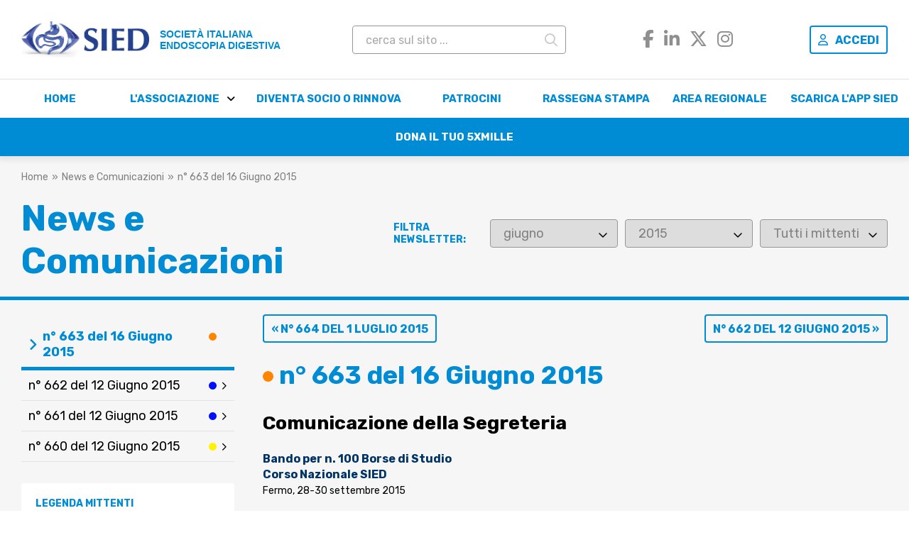

--- FILE ---
content_type: text/html; charset=utf-8
request_url: https://www.sied.it/no-663-del-16-giugno-2015
body_size: 5286
content:
<!DOCTYPE html>
<html lang="it">
<head>

<meta http-equiv="Content-Type" content="text/html; charset=utf-8" />

<title>n° 663 del 16 Giugno 2015 - SIED - Società Italiana Endoscopia Digestiva</title>




<link rel="canonical" href="https://www.sied.it/no-663-del-16-giugno-2015"/> 



<meta http-equiv="Content-Type" content="text/html; charset=utf-8" />

<title>n° 663 del 16 Giugno 2015 - SIED - Società Italiana Endoscopia Digestiva</title>




<link rel="canonical" href="https://www.sied.it/no-663-del-16-giugno-2015"/> 



<meta name="format-detection" content="telephone=no">
<meta name="viewport" content="width=device-width, initial-scale=1.0, maximum-scale=1.0, user-scalable=no">


<link rel="icon" href="//www.sied.it/clients/www.sied.it/frontend/favicon.png" type="image/png">
<link rel="shortcut icon" href="//www.sied.it/clients/www.sied.it/frontend/favicon.png" type="image/png">

<script src="https://kit.fontawesome.com/f10e474aa5.js" crossorigin="anonymous"></script>

<link rel="preconnect" href="https://fonts.googleapis.com">
<link rel="preconnect" href="https://fonts.gstatic.com" crossorigin>
<link href="https://fonts.googleapis.com/css2?family=Rubik:ital,wght@0,400;0,700;0,900;1,400;1,700;1,900&display=swap" rel="stylesheet">

<link href="https://fonts.cdnfonts.com/css/zapfhumnst-bt" rel="stylesheet">

<link rel="stylesheet" type="text/css" href="https://www.sied.it/clients/www.sied.it/frontend/includes/css/style.css?v=20251126" />

<link href="//www.sied.it/includes/css/responsive_max_1400.css?v=20251126" rel="stylesheet" media="(max-width: 1400px)">
<link href="//www.sied.it/includes/css/responsive_max_1280.css?v=20251126" rel="stylesheet" media="(max-width: 1280px)">
<link href="//www.sied.it/includes/css/responsive_max_915.css?v=20251126" rel="stylesheet" media="(max-width: 915px)">
<link href="//www.sied.it/includes/css/responsive_max_540.css?v=20251126" rel="stylesheet" media="(max-width: 540px)">

<link rel="stylesheet" type="text/css" href="https://www.sied.it/frontend/includes/js/fancybox2/jquery.fancybox.css" />

<script type="text/javascript" src="https://www.sied.it/frontend//includes/js/head.load.min.js"></script>

<script>
	
	head.js(
		"https://www.sied.it/admin/includes/js/jquery.min.js",
		"https://www.sied.it/frontend/includes/js/funzioni_generiche.js?v=2",
		"https://www.sied.it/frontend/includes/js/fancybox2/jquery.fancybox.pack.js",
		"https://www.sied.it/frontend/includes/js/fancybox2/helpers/jquery.fancybox-media.js",
		"https://www.sied.it/frontend/includes/js/jquery.cycle2.min.js",
		"https://www.sied.it/clients/www.sied.it/frontend/includes/js/min/sied-min.js",
		
		 function() {
			 
			 cms.initCms();
			 
		 });

	
</script>


<link rel="stylesheet" type="text/css" href="https://www.sied.it/frontend/includes/js/fancybox2/jquery.fancybox.css" />

<script type="text/javascript" src="https://www.sied.it/frontend//includes/js/head.load.min.js"></script>

<script>
	
	head.js(
		"https://www.sied.it/admin/includes/js/jquery.min.js",
		"https://www.sied.it/frontend/includes/js/funzioni_generiche.js?v=2",
		"https://www.sied.it/frontend/includes/js/fancybox2/jquery.fancybox.pack.js",
		"https://www.sied.it/frontend/includes/js/fancybox2/helpers/jquery.fancybox-media.js",
		"https://www.sied.it/frontend/includes/js/jquery.cycle2.min.js",
		"https://www.sied.it/clients/www.sied.it/frontend/includes/js/min/sied-min.js",
		"https://www.sied.it/clients/www.sied.it/frontend/includes/js/min/newsletter-min.js",
		"https://www.sied.it/frontend/includes/js/tmpl.min.js",
		"https://www.sied.it/frontend/includes/js/jsrender.min.js",
		"https://www.sied.it/frontend/includes/js/jquery.views.min.js",
		
		 function() {
			 
			 cms.initCms();
			 newsletter.init();
			 
		 });

	
</script>


<style>
	
			.mittente_20 {
			background-color:#693475;
		}
			.mittente_16 {
			background-color:#f9f331;
		}
			.mittente_1 {
			background-color:#875a00;
		}
			.mittente_12 {
			background-color:#a8abab;
		}
			.mittente_23 {
			background-color:#00890d;
		}
			.mittente_24 {
			background-color:#e68eff;
		}
			.mittente_2 {
			background-color:#cd0000;
		}
			.mittente_3 {
			background-color:#9e00ff;
		}
			.mittente_19 {
			background-color:#01717d;
		}
			.mittente_4 {
			background-color:#fff200;
		}
			.mittente_5 {
			background-color:#000eff;
		}
			.mittente_6 {
			background-color:#fff200;
		}
			.mittente_7 {
			background-color:#00abff;
		}
			.mittente_8 {
			background-color:#ff8500;
		}
			.mittente_14 {
			background-color:#00ffde;
		}
			.mittente_9 {
			background-color:#ff00ff;
		}
			.mittente_10 {
			background-color:#14bd00;
		}
		
</style>


<script id="template_newsletter" type="text/x-jsrender">
	
		<li><a href="{{:collegamento}}" {{if raw.PAGINE_id == 124 }}class="attiva"{{/if}}>{{:title}}{{if raw.MITTENTE_NEWSLETTER_id != ''}}<span class="mittente mittente_{{:raw.MITTENTE_NEWSLETTER_id}}"></span></a></li>
</script>


</head>

<body class="template_newsletter">
	
	<div class="container">
		
		<header class="header">
		
	<div class="superiore">
			
		<div class="interno">
			
			<div itemscope itemtype="http://schema.org/Organization" class="logo">
				<a itemprop="url" href="https://www.sied.it/" class="marchio"><img alt="SIED" itemprop="logo" src="https://www.sied.it/images/logo_2025_sied.png"></a>
				<a href="https://www.sied.it/it/" class="nome">
					<strong>Società Italiana</strong><br>
					<strong>Endoscopia Digestiva</strong>
				</a>
			</div>
			
			<div class="box_ricerca">
				
								
				<form name="form_ricerca" id="form_ricerca" action="https://www.sied.it/ricerca" method="get">
					<input type="search" value="" class="form_control" id="chiavi_ricerca" name="chiavi_ricerca" placeholder="cerca sul sito ..."/>
					<button type="submit"><span class="far fa-search"></span></button>
					<input type="hidden" name="azione" value="avvia_ricerca" />
				</form>
				
							
			</div>
			
			<div class="social">
			
				<a href="https://www.facebook.com/siednews/" target="_blank"><i class="fa-brands fa-facebook-f"></i></a>
				<a href="https://www.linkedin.com/in/sied-societ%C3%A0-italiana-di-endoscopia-digestiva-b33a33293/" target="_blank"><i class="fa-brands fa-linkedin-in"></i></a>
				<a href="https://x.com/siednews" target="_blank"><i class="fa-brands fa-x-twitter"></i></a>
				<a href="https://www.instagram.com/siednews/" target="_blank"><i class="fa-brands fa-instagram"></i></a>
			
			</div>
			
						<a href="https://www.sied.it/login" class="button_bordered"><span class="far fa-user icon"></span>Accedi</a>
						
		</div>
		
				
				
				
	</div>
	
	<div class="navigazioni">
		
		<div class="interno">
			

	




<nav class="menu_pubblico navigazione_superiore_nuova" id="navigazione_superiore_nuova">
	
		
			
					
			<ul class="suddivisione suddivisione_0 ">
							
																	
				
				
				<li class="   prima " id="voce_menu_2_1"><a href="//www.sied.it/"  title="Home">Home</a>
				
								
				</li>
							
																	
				
				
				<li class="  ha_sotto_menu  " id="voce_menu_2_2"><a href="//www.sied.it/pagine/25/storia"  title="L'associazione">L'associazione</a>
				
									<ul class="livello_1"><li><a href="//www.sied.it/pagine/25/storia">Storia</a></li><li class="ha_sotto_menu" id="li_2_45"><a href="//www.sied.it/pagine/45/documenti+societari">Documenti societari</a></li><li class="ha_sotto_menu" id="li_2_2099"><a href="//www.sied.it/organi-societari">Organi Societari</a></li><li class="ha_sotto_menu" id="li_2_2098"><a href="//www.sied.it/commissioni">Commissioni</a></li><li><a href="//www.sied.it/pagine/29/contatti">Contatti</a></li><li><a href="//www.sied.it/nuovi-progetti">Nuovi Progetti</a></li><li class="ha_sotto_menu" id="li_2_1522"><a href="//www.sied.it/in-ricordo">In memoria di</a></li></ul>
								
				</li>
							
																	
				
				
				<li class="    " id="voce_menu_2_2117"><a href="//www.sied.it/diventa-socio-o-rinnova"  title="Diventa Socio o Rinnova">Diventa Socio o Rinnova</a>
				
								
				</li>
							
																	
				
				
				<li class="    " id="voce_menu_2_2421"><a href="//www.sied.it/patrocini"  title="Patrocini">Patrocini</a>
				
								
				</li>
							
																	
				
				
				<li class="    " id="voce_menu_2_2423"><a href="//www.sied.it/rassegna-stampa"  title="Rassegna Stampa">Rassegna Stampa</a>
				
								
				</li>
							
																	
				
				
				<li class="    " id="voce_menu_2_151"><a href="//www.sied.it/pagine/151/area+regionale"  title="Area Regionale">Area Regionale</a>
				
								
				</li>
							
																	
				
				
				<li class="    " id="voce_menu_2_2147"><a href="//www.sied.it/app"  title="Scarica l'APP SIED">Scarica l'APP SIED</a>
				
								
				</li>
							
																	
				
				
				<li class="    ultima" id="voce_menu_2_584"><a href="//www.sied.it/5-x-mille"  title="Dona il tuo 5xMille">Dona il tuo 5xMille</a>
				
								
				</li>
						</ul>
		
				
	
</nav>
		
			

	




<nav class="menu_pubblico navigazione_superiore_dx" id="navigazione_superiore_dx">
	
		
	
</nav>
		</div>
	</div>
	
</header>



		
		<div class="sezione_principale">
		
			






<nav class="breadcrumb" aria-label="breadcrumb">
	<ol itemscope itemtype="http://schema.org/BreadcrumbList">
		
					<li itemprop="itemListElement" itemscope itemtype="http://schema.org/ListItem">
			<a itemprop="item" href="https://www.sied.it/">
				<span itemprop="name">Home</span>
				<meta itemprop="position" content="1" /> 			</a>
		</li>
					
			<li itemprop="itemListElement" itemscope itemtype="http://schema.org/ListItem">
							<span itemprop="name">News e Comunicazioni</span>
				<meta itemprop="position" content="2" /> 					</li>
			


	
			<li itemprop="itemListElement" itemscope itemtype="http://schema.org/ListItem">
						<a itemprop="item" href="//www.sied.it/no-663-del-16-giugno-2015" class="">				<span itemprop="name">n° 663 del 16 Giugno 2015</span>
				<meta itemprop="position" content="3" /> 						</a>
					</li>
			


	</ol>
</nav>


			
			




			
			<div>
			
				<div class="nome_sezione">News e Comunicazioni</div>
				
				<div class="wrapper_filtri">
				
					<span class="titoletto">Filtra newsletter:</span>
					
					<div>
						<select name="Month" id="filtro_mese" class="form_control">
<option value="">Tutti i mesi</option>
<option value="01">gennaio</option>
<option value="02">febbraio</option>
<option value="03">marzo</option>
<option value="04">aprile</option>
<option value="05">maggio</option>
<option value="06" selected="selected">giugno</option>
<option value="07">luglio</option>
<option value="08">agosto</option>
<option value="09">settembre</option>
<option value="10">ottobre</option>
<option value="11">novembre</option>
<option value="12">dicembre</option>
</select>
					</div>
					
					<div>
						<select name="Year" id="filtro_anno" class="form_control">
<option value="">Tutti gli anni</option>
<option value="2015" selected="selected">2015</option>
<option value="2016">2016</option>
<option value="2017">2017</option>
<option value="2018">2018</option>
<option value="2019">2019</option>
<option value="2020">2020</option>
<option value="2021">2021</option>
<option value="2022">2022</option>
<option value="2023">2023</option>
<option value="2024">2024</option>
<option value="2025">2025</option>
</select>
					</div>
					
					<div>
						<select id="filtro_mittente" class="form_control">
							<option value="">Tutti i mittenti</option>
														<option value="20">Comitato Editoriale GIED</option>
														<option value="16">Commissione Educazionale</option>
														<option value="1">Commissione Medico Legale</option>
														<option value="12">Commissione Politica e Affari Generali</option>
														<option value="23">Commissione Rapporti con i Consigli Direttivi Regionali</option>
														<option value="24">Commissione Rapporti con le Società Scientifiche Nazionali ed Internazionali</option>
														<option value="2">Commissione Scientifica</option>
														<option value="3">Eventi</option>
														<option value="19">Fismad</option>
														<option value="4">Learning Center</option>
														<option value="5">Presidente</option>
														<option value="6">Scuola di Formazione</option>
														<option value="7">Segretario Nazionale</option>
														<option value="8">Segreteria</option>
														<option value="14">Team Innovazione Tecnologica</option>
														<option value="9">Team Portale</option>
														<option value="10">Team Qualità</option>
													</select>
					</div>
				</div>
				
				
			
			</div>
			
		</div>
			
			
		<div class="colonne">
			
			<div>
				
				<nav class="navigazione_laterale">
					<ul class="lista_newsletter"></ul>
					
					<div class="loading">
						Caricamento in corso
					</div>
					
					<div class="nessun_risultato">
						Nessuna newsletter trovata.	
					</div>
					
				</nav>
					
				<div class="legenda_mittenti">
				
					<div class="titoletto">Legenda Mittenti</div>
					
					<ul>
											<li>Comitato Editoriale GIED <span class="mittente" style="background-color:#693475;"></span></li>
											<li>Commissione Educazionale <span class="mittente" style="background-color:#f9f331;"></span></li>
											<li>Commissione Medico Legale <span class="mittente" style="background-color:#875a00;"></span></li>
											<li>Commissione Politica e Affari Generali <span class="mittente" style="background-color:#a8abab;"></span></li>
											<li>Commissione Rapporti con i Consigli Direttivi Regionali <span class="mittente" style="background-color:#00890d;"></span></li>
											<li>Commissione Rapporti con le Società Scientifiche Nazionali ed Internazionali <span class="mittente" style="background-color:#e68eff;"></span></li>
											<li>Commissione Scientifica <span class="mittente" style="background-color:#cd0000;"></span></li>
											<li>Eventi <span class="mittente" style="background-color:#9e00ff;"></span></li>
											<li>Fismad <span class="mittente" style="background-color:#01717d;"></span></li>
											<li>Learning Center <span class="mittente" style="background-color:#fff200;"></span></li>
											<li>Presidente <span class="mittente" style="background-color:#000eff;"></span></li>
											<li>Scuola di Formazione <span class="mittente" style="background-color:#fff200;"></span></li>
											<li>Segretario Nazionale <span class="mittente" style="background-color:#00abff;"></span></li>
											<li>Segreteria <span class="mittente" style="background-color:#ff8500;"></span></li>
											<li>Team Innovazione Tecnologica <span class="mittente" style="background-color:#00ffde;"></span></li>
											<li>Team Portale <span class="mittente" style="background-color:#ff00ff;"></span></li>
											<li>Team Qualità <span class="mittente" style="background-color:#14bd00;"></span></li>
										</ul>
				
				</div>
			</div>
			
			<div>
			
			
						<div class="navigazione_newsletter">
								<a href="//www.sied.it/pagine/123/n%C2%B0+664+del+1+luglio+2015" class="button_bordered newsletter_precedente">&laquo; n° 664 del 1 Luglio 2015</a>
								
								<a href="//www.sied.it/pagine/125/n%C2%B0+662+del+12+giugno+2015" class="button_bordered newsletter_successiva">n° 662 del 12 Giugno 2015 &raquo;</a>
							</div>
						
			<h1 class="main"><span class="mittente" style="background-color:#ff8500;"></span> n° 663 del 16 Giugno 2015</h1>
			
			




			
				<div class="contenuto_newsletter">
					
					<div style="width:750px; margin-top:30px;">
<h2><strong>Comunicazione della Segreteria</strong></h2>

<p><strong><span style="font-size:16px;"><span style="color:#003366;">Bando per n. 100 Borse di Studio<br />
Corso Nazionale SIED&nbsp;</span></span></strong><br />
<span style="font-size:14px;">Fermo, 28-30 settembre 2015</span></p>

<p>Si trasmette in allegato il Bando per le Borse di Studio SIED rivolte ai medici per la partecipazione gratuita al Corso Nazionale SIED che si svolger&agrave; a Fermo dal 28 al 30 settembre 2015.</p>

<p>&Egrave; essenziale per l&#39;invio della domanda il rispetto del termine di scadenza indicato nel Bando:<br />
<strong>9 luglio 2015.</strong></p>

<p><strong>La Segreteria Tecnica Nazionale SIED<br />
GRUPPO SC Studio Congressi</strong><br />
Servizi per la Comunicazione<br />
<em>Via Napoleone Colajanni, 4 -&nbsp;00191 - Roma<br />
Tel. 06 36309599 -&nbsp;Fax 06 36306897</em><br />
E-mail: <a href="mailto:sied@scstudiocongressi.it">sied@scstudiocongressi.it</a><br />
<a href="http://www.grupposc.com/" target="_blank">www.grupposc.com</a></p>
</div>
					
					
	
	
	
	




    
        <div class="allegati">
    	<header>Allegati</header>        
    
        
        
        	        
    
        
    
    
        <div class="allegato">
    	<a href="https://www.sied.it/files/BandoBDS.pdf" class="allegato-nome" download>
        
    Bando Borse di Studio per medici</a> <span class="allegato-size">(226,36 kb)</span>		
				
			
	
	</div>    
        </div>
   	    

			
				</div>
			
			
			
			</div>
		
		</div>
		
		
		
    </div>
    
	<footer class="footer">
	
	<div class="interno">
	
		<div class="footer_sx">
			
			<div itemscope itemtype="http://schema.org/Organization" class="logo">
				<a itemprop="url" href="https://www.sied.it/" class="marchio"><img alt="SIED" itemprop="logo" src="https://www.sied.it/images/logo_2025_sied.png">
				<span class="nome">Società Italiana Endoscopia Digestiva</span></a>
			</div>
			
			<p>Via Napoleone Colajanni, 4<br />
00191 &ndash; Roma<br />
P.I./C.F. 11812700158</p>

			
			<p class="links"><a href="//www.sied.it/pagine/29/contatti">Contatti</a> - <a href="//www.sied.it/pagine/8/informativa+app%2C+sito+web+e+cookies">Informativa sito web e cookies</a></p>
		</div>
		
		

	




<nav class="menu_pubblico navigazione_inferiore" id="navigazione_inferiore">
	
		
			
					
			<ul class="suddivisione suddivisione_0 ">
							
																	
				
				
				<li class="  ha_sotto_menu prima " id="voce_menu_2_2"><a href="//www.sied.it/pagine/25/storia"  title="L'associazione">L'associazione</a>
				
									<ul class="livello_1"><li><a href="//www.sied.it/pagine/25/storia">Storia</a></li><li class="ha_sotto_menu" id="li_2_45"><a href="//www.sied.it/pagine/45/documenti+societari">Documenti societari</a></li><li class="ha_sotto_menu" id="li_2_2099"><a href="//www.sied.it/organi-societari">Organi Societari</a></li><li class="ha_sotto_menu" id="li_2_2098"><a href="//www.sied.it/commissioni">Commissioni</a></li><li><a href="//www.sied.it/pagine/29/contatti">Contatti</a></li><li><a href="//www.sied.it/nuovi-progetti">Nuovi Progetti</a></li><li class="ha_sotto_menu" id="li_2_1522"><a href="//www.sied.it/in-ricordo">In memoria di</a></li></ul>
								
				</li>
							
																	
				
				
				<li class="  ha_sotto_menu  " id="voce_menu_2_151"><a href="//www.sied.it/pagine/151/area+regionale"  title="Area Regionale">Area Regionale</a>
				
									<ul class="livello_1"><li class="ha_sotto_menu" id="li_2_156"><a href="//www.sied.it/piemonte-val-d-aosta">Piemonte e Val d'Aosta</a></li><li class="ha_sotto_menu" id="li_2_163"><a href="//www.sied.it/lazio">Lazio</a></li><li class="ha_sotto_menu" id="li_2_157"><a href="//www.sied.it/lombardia">Lombardia</a></li><li class="ha_sotto_menu" id="li_2_158"><a href="//www.sied.it/veneto-trentino-alto-adige">Veneto e Trentino Alto Adige</a></li><li class="ha_sotto_menu" id="li_2_159"><a href="//www.sied.it/friuli-venezia-giulia">Friuli Venezia Giulia</a></li><li class="ha_sotto_menu" id="li_2_160"><a href="//www.sied.it/liguria">Liguria</a></li><li class="ha_sotto_menu" id="li_2_161"><a href="//www.sied.it/emilia-romagna">Emilia Romagna</a></li><li class="ha_sotto_menu" id="li_2_162"><a href="//www.sied.it/toscana">Toscana</a></li><li class="ha_sotto_menu" id="li_2_164"><a href="//www.sied.it/umbria">Umbria</a></li><li class="ha_sotto_menu" id="li_2_165"><a href="//www.sied.it/marche">Marche</a></li><li class="ha_sotto_menu" id="li_2_166"><a href="//www.sied.it/abruzzo-molise">Abruzzo e Molise</a></li><li class="ha_sotto_menu" id="li_2_167"><a href="//www.sied.it/campania">Campania</a></li><li class="ha_sotto_menu" id="li_2_168"><a href="//www.sied.it/basilicata-puglia">Basilicata-Puglia</a></li><li class="ha_sotto_menu" id="li_2_170"><a href="//www.sied.it/calabria">Calabria</a></li><li class="ha_sotto_menu" id="li_2_171"><a href="//www.sied.it/sicilia">Sicilia</a></li><li class="ha_sotto_menu" id="li_2_172"><a href="//www.sied.it/sardegna">Sardegna</a></li></ul>
								
				</li>
							
																	
				
				
				<li class="  ha_sotto_menu  " id="voce_menu_2_5"><a href="//www.sied.it/gied"  title="Pubblicazioni">Pubblicazioni</a>
				
									<ul class="livello_1"><li class="ha_sotto_menu" id="li_2_36"><a href="//www.sied.it/gied">GIED </a></li><li class="ha_sotto_menu" id="li_2_2124"><a href="//www.sied.it/linee-guida-e-pdta">Linee Guida e PDTA</a></li><li><a href="http://www.sied.it/account/dld_access.php" target="_blank">Digestive & Liver Disease</a></li></ul>
								
				</li>
							
																	
				
				
				<li class="  ha_sotto_menu  ultima" id="voce_menu_2_3"><a href="//www.sied.it/formazione"  title="Formazione">Formazione</a>
				
									<ul class="livello_1"><li class="ha_sotto_menu" id="li_2_34"><a href="//www.sied.it/pagine/34/corsi+fad">Corsi FAD</a></li><li class="ha_sotto_menu" id="li_2_195"><a href="//www.sied.it/pagine/195/scuola+di+formazione+sied">Scuola di Formazione SIED</a></li><li><a href="//www.sied.it/webinar">Webinar</a></li><li><a href="//www.sied.it/pagine/329/videolibrary+%26+webinar">VideoLibrary & Webinar</a></li></ul>
								
				</li>
						</ul>
		
				
	
</nav>
	
	</div>
	
</footer>

<script>
  (function(i,s,o,g,r,a,m){i['GoogleAnalyticsObject']=r;i[r]=i[r]||function(){
  (i[r].q=i[r].q||[]).push(arguments)},i[r].l=1*new Date();a=s.createElement(o),
  m=s.getElementsByTagName(o)[0];a.async=1;a.src=g;m.parentNode.insertBefore(a,m)
  })(window,document,'script','//www.google-analytics.com/analytics.js','ga');

  ga('create', 'UA-10161454-16', 'auto');
  ga('set', 'anonymizeIp', true);
  ga('send', 'pageview');

</script>



	
</body>
</html>


--- FILE ---
content_type: text/html; charset=utf-8
request_url: https://www.sied.it/cms/cms_controller.php?action=pagesByParent&pageId=79&where=+AND+PAGINE_data_invio+LIKE+%222015-06-%25%22
body_size: 2945
content:
[{"raw":{"PAGINE_id":"124","PAGINE_id_fk":"79","PAGINE_homepage":null,"TEMPLATES_PAGINE_id":"8","PAGINE_in_evidenza":null,"PAGINE_mostra_data":"0","PAGINE_data_da":"0000-00-00","PAGINE_data_a":"0000-00-00","PAGINE_attiva_condivisione_social_network":"0","PAGINE_attiva_paginazione":"0","PAGINE_numero_elementi_per_pagina":null,"PAGINE_ordinamento_sottopagine":"manuale","PAGINE_ordinamento_sottopagine_extra":null,"PAGINE_alias":null,"PAGINE_template_bloccato":null,"PAGINE_luogo":null,"TIPOLOGIE_EVENTI_id":null,"PAGINE_contenitore":null,"PAGINE_link":null,"PAGINE_link_url":null,"PAGINE_link_esterno":null,"MITTENTE_NEWSLETTER_id":"8","PAGINE_data_invio":"2015-06-16","PAGINE_accesso_riservato":"0","PAGINE_pos":"70","PAGINE_pubblicato":"1","PAGINE_data_pubblicazione":null,"PAGINE_completato":"1","PAGINE_bloccato":"0","OPERATORI_id":"2","PAGINE_ordinamento_files":null,"PAGINE_blocca_sotto_menu":"0","PAGINE_mostra_percorso":"1","PAGINE_noindex":null,"LINGUE_id":"1","PAGINE_nome":null,"PAGINE_contenuto_breve":"","PAGINE_contenuto":"<div style=\"width:750px; margin-top:30px;\">\r\n<h2><strong>Comunicazione della Segreteria<\/strong><\/h2>\r\n\r\n<p><strong><span style=\"font-size:16px;\"><span style=\"color:#003366;\">Bando per n. 100 Borse di Studio<br \/>\r\nCorso Nazionale SIED&nbsp;<\/span><\/span><\/strong><br \/>\r\n<span style=\"font-size:14px;\">Fermo, 28-30 settembre 2015<\/span><\/p>\r\n\r\n<p>Si trasmette in allegato il Bando per le Borse di Studio SIED rivolte ai medici per la partecipazione gratuita al Corso Nazionale SIED che si svolger&agrave; a Fermo dal 28 al 30 settembre 2015.<\/p>\r\n\r\n<p>&Egrave; essenziale per l&#39;invio della domanda il rispetto del termine di scadenza indicato nel Bando:<br \/>\r\n<strong>9 luglio 2015.<\/strong><\/p>\r\n\r\n<p><strong>La Segreteria Tecnica Nazionale SIED<br \/>\r\nGRUPPO SC Studio Congressi<\/strong><br \/>\r\nServizi per la Comunicazione<br \/>\r\n<em>Via Napoleone Colajanni, 4 -&nbsp;00191 - Roma<br \/>\r\nTel. 06 36309599 -&nbsp;Fax 06 36306897<\/em><br \/>\r\nE-mail: <a href=\"mailto:sied@scstudiocongressi.it\">sied@scstudiocongressi.it<\/a><br \/>\r\n<a href=\"http:\/\/www.grupposc.com\/\" target=\"_blank\">www.grupposc.com<\/a><\/p>\r\n<\/div>\r\n","PAGINE_titolo":null,"PAGINE_sottotitolo":null,"PAGINE_popup":null,"PAGINE_consiglio_direttivo":null},"date":"0000-00-00","title":"n\u00b0 663 del 16 Giugno 2015","collegamento":"\/\/www.sied.it\/no-663-del-16-giugno-2015"},{"raw":{"PAGINE_id":"125","PAGINE_id_fk":"79","PAGINE_homepage":null,"TEMPLATES_PAGINE_id":"8","PAGINE_in_evidenza":null,"PAGINE_mostra_data":"0","PAGINE_data_da":"0000-00-00","PAGINE_data_a":"0000-00-00","PAGINE_attiva_condivisione_social_network":"0","PAGINE_attiva_paginazione":"0","PAGINE_numero_elementi_per_pagina":null,"PAGINE_ordinamento_sottopagine":"manuale","PAGINE_ordinamento_sottopagine_extra":null,"PAGINE_alias":null,"PAGINE_template_bloccato":null,"PAGINE_luogo":null,"TIPOLOGIE_EVENTI_id":null,"PAGINE_contenitore":null,"PAGINE_link":null,"PAGINE_link_url":null,"PAGINE_link_esterno":null,"MITTENTE_NEWSLETTER_id":"5","PAGINE_data_invio":"2015-06-12","PAGINE_accesso_riservato":"0","PAGINE_pos":"71","PAGINE_pubblicato":"1","PAGINE_data_pubblicazione":null,"PAGINE_completato":"1","PAGINE_bloccato":"0","OPERATORI_id":"2","PAGINE_ordinamento_files":null,"PAGINE_blocca_sotto_menu":"0","PAGINE_mostra_percorso":"1","PAGINE_noindex":null,"LINGUE_id":"1","PAGINE_nome":null,"PAGINE_contenuto_breve":"","PAGINE_contenuto":"<div style=\"width:750px; margin-top:30px;\">\r\n<h2><strong>Comunicazione del Presidente<\/strong><\/h2>\r\n\r\n<p><span style=\"font-size:16px;\"><font color=\"#006699\"><b>Come donare il 5xmille alla SIED<\/b><\/font><\/span><\/p>\r\n\r\n<p>Caro Associato,<br \/>\r\nti ricordiamo che potrai donare il 5xmille alla SIED scegliendo la voce<\/p>\r\n\r\n<p style=\"text-align: center;\"><br \/>\r\n<strong>&quot;SOSTEGNO DELLE ORGANIZZAZIONI<br \/>\r\nNON LUCRATIVE DI UTILIT&Agrave; SOCIALE&quot;.<\/strong><\/p>\r\n\r\n<p>&Egrave; sufficiente la tua firma e il numero di codice fiscale della SIED (11812700158).<\/p>\r\n\r\n<p>Per agevolare la compilazione potrai trovare il link con il fac-simile dell&#39;area dell&#39;apposito modulo del 730\/Unico, da compilare.<\/p>\r\n\r\n<p>Ti ringraziamo sin da ora per il tuo prezioso contributo alla SIED: a te non coster&agrave; nulla, mentre consentir&agrave; a SIED di sostenere i numerosi progetti scientifici gi&agrave; in via di svolgimento e quelli in programmazione.&nbsp;<\/p>\r\n\r\n<p><strong>Italo Stroppa<\/strong><br \/>\r\n<em>Presidente Nazionale SIED<\/em><\/p>\r\n\r\n<p><strong>Marco Pennazio<\/strong><br \/>\r\n<em>Segretario Nazionale SIED<\/em><\/p>\r\n<\/div>\r\n","PAGINE_titolo":null,"PAGINE_sottotitolo":null,"PAGINE_popup":null,"PAGINE_consiglio_direttivo":null},"date":"0000-00-00","title":"n\u00b0 662 del 12 Giugno 2015","collegamento":"\/\/www.sied.it\/no-662-del-12-giugno-2015"},{"raw":{"PAGINE_id":"126","PAGINE_id_fk":"79","PAGINE_homepage":null,"TEMPLATES_PAGINE_id":"8","PAGINE_in_evidenza":null,"PAGINE_mostra_data":"0","PAGINE_data_da":"0000-00-00","PAGINE_data_a":"0000-00-00","PAGINE_attiva_condivisione_social_network":"0","PAGINE_attiva_paginazione":"0","PAGINE_numero_elementi_per_pagina":null,"PAGINE_ordinamento_sottopagine":"manuale","PAGINE_ordinamento_sottopagine_extra":null,"PAGINE_alias":null,"PAGINE_template_bloccato":null,"PAGINE_luogo":null,"TIPOLOGIE_EVENTI_id":null,"PAGINE_contenitore":null,"PAGINE_link":null,"PAGINE_link_url":null,"PAGINE_link_esterno":null,"MITTENTE_NEWSLETTER_id":"5","PAGINE_data_invio":"2015-06-12","PAGINE_accesso_riservato":"0","PAGINE_pos":"72","PAGINE_pubblicato":"1","PAGINE_data_pubblicazione":null,"PAGINE_completato":"1","PAGINE_bloccato":"0","OPERATORI_id":"2","PAGINE_ordinamento_files":null,"PAGINE_blocca_sotto_menu":"0","PAGINE_mostra_percorso":"1","PAGINE_noindex":null,"LINGUE_id":"1","PAGINE_nome":null,"PAGINE_contenuto_breve":"","PAGINE_contenuto":"<div style=\"width:750px; margin-top:30px;\">\r\n<h2><strong>Comunicazione del Presidente<\/strong><\/h2>\r\n\r\n<p><span style=\"font-size:16px;\"><font color=\"#006699\"><b>Linee Guida ESGE<\/b><\/font><\/span><\/p>\r\n\r\n<p>Caro Socio,<br \/>\r\nti informo che sul <a href=\"http:\/\/www.esge.com\/esge-guidelines.html\" target=\"_blank\">sito internet ufficiale della ESGE<\/a> &egrave; possibile visualizzare e salvare sul proprio computer, le ultime<strong> Linee Guida sull&#39;Endoscopia con Videocapsula ed Enteroscopia Assistita da Device per la diagnosi ed il trattamento delle malattie dell&#39;intestino tenue<\/strong>, alla cui stesura hanno fornito un importante contributo alcuni Associati SIED.<br \/>\r\nIl documento &egrave; consultabile in modalit&agrave; &quot;free&quot; al seguente <a href=\"http:\/\/www.esge.com\/assets\/downloads\/pdfs\/guidelines\/2015_enterosocopy_and_small_bowel.pdf\" target=\"_blank\">link<\/a>.<\/p>\r\n\r\n<p>Certo di farti cosa gradita, Ti auguro buon lavoro.&nbsp;<\/p>\r\n\r\n<p><strong>Italo Stroppa<\/strong><br \/>\r\n<em>Presidente Nazionale SIED<\/em><\/p>\r\n<\/div>\r\n","PAGINE_titolo":null,"PAGINE_sottotitolo":null,"PAGINE_popup":null,"PAGINE_consiglio_direttivo":null},"date":"0000-00-00","title":"n\u00b0 661 del 12 Giugno 2015","collegamento":"\/\/www.sied.it\/no-661-del-12-giugno-2015"},{"raw":{"PAGINE_id":"127","PAGINE_id_fk":"79","PAGINE_homepage":null,"TEMPLATES_PAGINE_id":"8","PAGINE_in_evidenza":null,"PAGINE_mostra_data":"0","PAGINE_data_da":"0000-00-00","PAGINE_data_a":"0000-00-00","PAGINE_attiva_condivisione_social_network":"0","PAGINE_attiva_paginazione":"0","PAGINE_numero_elementi_per_pagina":null,"PAGINE_ordinamento_sottopagine":"manuale","PAGINE_ordinamento_sottopagine_extra":null,"PAGINE_alias":null,"PAGINE_template_bloccato":null,"PAGINE_luogo":null,"TIPOLOGIE_EVENTI_id":null,"PAGINE_contenitore":null,"PAGINE_link":null,"PAGINE_link_url":null,"PAGINE_link_esterno":null,"MITTENTE_NEWSLETTER_id":"6","PAGINE_data_invio":"2015-06-12","PAGINE_accesso_riservato":"0","PAGINE_pos":"73","PAGINE_pubblicato":"1","PAGINE_data_pubblicazione":null,"PAGINE_completato":"1","PAGINE_bloccato":"0","OPERATORI_id":"2","PAGINE_ordinamento_files":null,"PAGINE_blocca_sotto_menu":"0","PAGINE_mostra_percorso":"1","PAGINE_noindex":null,"LINGUE_id":"1","PAGINE_nome":null,"PAGINE_contenuto_breve":"","PAGINE_contenuto":"<div style=\"width:750px; margin-top:30px;\">\r\n<h2><strong>Comunicazione della Scuola di Formazione SIED<\/strong><\/h2>\r\n\r\n<p>Carissimi,<br \/>\r\nnei giorni 2 e 3 luglio 2015 si svolger&agrave; a Milano il corso d&#39;aggiornamento teorico-pratico<strong> L&#39;Enteroscopia Capsulare<\/strong>, organizzato dal CICEE e dalla Scuola di Formazione SIED che ho l&#39;onore di coordinare. L&#39;evento formativo sar&agrave; articolato in tre diverse moduli. Il primo di tipo didattico tradizionale con lezioni frontali; il secondo di tipo misto con lezioni e proiezione di filmati e discussione di casi clinici; il terzo, infine, di tipo esclusivamente video con proiezione di filmati e discussione di casi clinici durante il quale i corsisti potranno commentare con gli esperti gli aspetti tecnici della metodica.<\/p>\r\n\r\n<p style=\"text-align: justify;\">Il corso &egrave; riservato ai primi 20 Soci, in regola con le quote associative, che faranno pervenire la propria domanda di iscrizione alla Segreteria Tecnica Nazionale SIED (vedi la sezione <strong>Informazioni Generali<\/strong> nel programma del corso). La scelta di limitare le iscrizioni ad un numero cos&igrave; ristretto di corsisti &egrave; legata alla volont&agrave;, del Team Scuola di Formazione, del CDN SIED e del CICEE coordinato dalla dottoressa Riccioni, di creare un evento di elevato profilo formativo-tutoriale nel quale ciascun corsista possa essere seguito direttamente e personalmente dai docenti e dai tutor.&nbsp;<\/p>\r\n\r\n<p style=\"text-align: justify;\">Questo corso si rivolge ai Soci SIED Specialisti e Assistenti in Formazione e si propone di fornire ai corsisti gli strumenti per migliorare la conoscenza delle:<\/p>\r\n\r\n<ul>\r\n\t<li style=\"text-align: justify;\">caratteristiche tecnologiche delle strumentazioni e del software dedicato;<\/li>\r\n\t<li style=\"text-align: justify;\">indicazioni, controindicazioni e limiti all&#39;uso dell&#39;enteroscopia capsulare;<\/li>\r\n\t<li style=\"text-align: justify;\">metodologia di refertazione dell&#39;enteroscopia capsulare.<\/li>\r\n<\/ul>\r\n\r\n<p style=\"text-align: justify;\">Le sessioni video consentiranno ai corsisti di visionare clip di casi clinici particolari da discutere e commentare con i docenti\/tutor.<\/p>\r\n\r\n<p>Cordiali saluti.<\/p>\r\n\r\n<p><strong>Giuseppe Galloro&nbsp;<\/strong><br \/>\r\n<em>Coordinatore Scuola di Formazione SIED<\/em><\/p>\r\n\r\n<p><strong>Maria Elena Riccioni<\/strong><br \/>\r\n<em>Coordinatrice del CICEE<\/em><\/p>\r\n<\/div>\r\n","PAGINE_titolo":null,"PAGINE_sottotitolo":null,"PAGINE_popup":null,"PAGINE_consiglio_direttivo":null},"date":"0000-00-00","title":"n\u00b0 660 del 12 Giugno 2015","collegamento":"\/\/www.sied.it\/no-660-del-12-giugno-2015"}]

--- FILE ---
content_type: text/css
request_url: https://www.sied.it/clients/www.sied.it/frontend/includes/css/style.css?v=20251126
body_size: 7233
content:
.button{-moz-transition:all .1s ease;-webkit-transition:all .1s ease;-o-transition:all .1s ease;transition:all .1s ease;-webkit-appearance:none;-moz-appearance:none;appearance:none;color:#008cd5;background:#fff;padding:0 10px;text-decoration:none;text-transform:uppercase;cursor:pointer;margin:0;border:2px solid #fff;font-size:16px;font-weight:bold;display:inline-block;border-radius:4px;text-shadow:none;height:40px;line-height:38px;font-family:inherit;white-space:nowrap}.button:hover{background:#008cd5;color:#fff}.button:hover:visited{color:#fff}.button:visited{color:#008cd5}.button .icon{margin-right:10px}.button_bordered{-moz-transition:all .1s ease;-webkit-transition:all .1s ease;-o-transition:all .1s ease;transition:all .1s ease;-webkit-appearance:none;-moz-appearance:none;appearance:none;color:#008cd5;background:rgba(0,0,0,0);padding:0 10px;text-decoration:none;text-transform:uppercase;cursor:pointer;margin:0;border:2px solid #008cd5;font-size:16px;font-weight:bold;display:inline-block;border-radius:4px;text-shadow:none;height:40px;line-height:38px;font-family:inherit;white-space:nowrap}.button_bordered:hover{background:#008cd5;color:#fff}.button_bordered:hover:visited{color:#fff}.button_bordered:visited{color:#008cd5}.button_bordered .icon{margin-right:10px}.form_control{padding:0 18px;border:1px solid #979797;border-radius:4px;color:#000;font-family:"Rubik",sans-serif;font-size:18px;width:inherit;height:40px;-webkit-appearance:none;box-shadow:none;color:#818181}.form_control.error{border:1px solid #d80327 !important}.form_control::-webkit-input-placeholder{color:#a9a9a9;font-size:16px}.form_control:-ms-input-placeholder{color:#a9a9a9;font-size:16px}.form_control::placeholder{color:#a9a9a9;font-size:16px}.form_checkbox{-moz-transition:all .1s ease;-webkit-transition:all .1s ease;-o-transition:all .1s ease;transition:all .1s ease;-webkit-appearance:none;width:20px;height:20px;border:1px solid #979797;border-radius:4px;outline:none;position:relative;background:#fff;margin:0}.form_checkbox:focus{outline:none}.form_checkbox:checked:before{content:"";color:#008cd5;font:14px/20px "Font Awesome 6 Pro";position:absolute;top:0;left:3px;font-weight:bold}*{box-sizing:border-box}body{background-color:#fff;font-family:"Rubik",sans-serif;font-size:18px;margin:0;padding:0}a{color:#008cd5}a:hover{color:#000;text-decoration:none}.container{background:#f6f6f6;padding-bottom:50px}.sezione_principale{margin:0 auto;max-width:1400px;width:100%;padding:20px 0;border-bottom:5px solid #008cd5}.sezione_principale>div{display:flex;justify-content:space-between;align-items:baseline;margin-top:20px}.sezione_principale .nome_sezione{font-size:50px;font-weight:bold;color:#008cd5}.sezione_principale .nome_sezione h1{font-size:50px;margin:0}.breadcrumb{font-size:14px}.breadcrumb ol,.breadcrumb li{margin:0;padding:0;list-style:none}.breadcrumb li{display:inline-block;color:#818181}.breadcrumb li a{color:#818181;display:inline-block;text-decoration:none}.breadcrumb li a:hover{text-decoration:underline}.breadcrumb li:after{content:"»";margin:0 2px}.breadcrumb li:last-child{font-weight:normal}.breadcrumb li:last-child:after{content:none}.condivisione_social_network{display:flex;height:30px;padding-top:10px}.condivisione_social_network .tasto_social+.tasto_social{margin-left:15px}.condivisione_social_network .fb_iframe_widget span{display:block}.condivisione_social_network .IN-widget{display:block !important}.colonna_singola{margin:0 auto;max-width:1400px;width:100%}.colonne{display:grid;grid-template-columns:340px minmax(0, 1fr);column-gap:100px;margin:0 auto;max-width:1400px;width:100%}.colonne.invertite{grid-template-columns:minmax(0, 1fr) 340px}.colonne h1{color:#008cd5}.colonne .navigazione_laterale ul{margin:0;padding:0;list-style:none;margin:35px 0}.colonne .navigazione_laterale li a{color:#000;padding:10px 30px 10px 10px;display:block;position:relative;text-decoration:none;border-bottom:1px solid #e2e2e2}.colonne .navigazione_laterale li a.attiva{font-weight:bold;color:#008cd5;border-bottom:5px solid #008cd5;padding:10px 10px 10px 30px}.colonne .navigazione_laterale li a.attiva:after{font-size:20px;margin-top:-10px;left:10px}.colonne .navigazione_laterale li a:hover{background:#fff}.colonne .navigazione_laterale li a:after{content:"";font-family:"Font Awesome 6 Pro";font-size:14px;position:absolute;right:10px;top:50%;margin-top:-6px}.colonne aside{padding:40px 0}.colonna_contenuto{padding:40px 0;text-align:justify}.colonna_contenuto h1,.colonna_contenuto h2,.colonna_contenuto h3,.colonna_contenuto h4,.colonna_contenuto h5,.colonna_contenuto h6{text-align:left}.colonna_contenuto>header{border-bottom:5px solid #008cd5;padding-bottom:10px;margin-bottom:20px;display:flex;justify-content:space-between}.colonna_contenuto article{line-height:30px}.colonna_contenuto article p:first-child{margin-top:0}.colonna_contenuto h1{font-size:50px;font-weight:bold;line-height:normal;margin:0 0 40px;text-align:left}.lista_sotto_pagine{margin-top:40px}.lista_sotto_pagine .contenuto{line-height:normal;border-bottom:1px solid #e2e2e2;margin:30px 0;padding-bottom:30px;display:flex;justify-content:space-between;text-decoration:none;align-items:center}.lista_sotto_pagine .contenuto time{font-size:14px;color:#000}.lista_sotto_pagine .contenuto figure{margin:0;margin-right:40px}.lista_sotto_pagine .contenuto .wrapper_testi{flex-grow:1;margin-right:40px}.lista_sotto_pagine .contenuto h3{font-size:22px;margin:0}.lista_sotto_pagine .contenuto h3 a{text-decoration:none}.lista_sotto_pagine .contenuto h3 a:hover{text-decoration:underline}.lista_sotto_pagine .contenuto .contenuto_breve{color:#000}.lista_sotto_pagine .contenuto .contenuto_breve p{margin:0}.lista_sotto_pagine .contenuto .contenuto_breve p+p{margin-top:1em}.lista_sotto_pagine .contenuto .continua a{-moz-transition:all .1s ease;-webkit-transition:all .1s ease;-o-transition:all .1s ease;transition:all .1s ease;-webkit-appearance:none;-moz-appearance:none;appearance:none;color:#008cd5;background:rgba(0,0,0,0);padding:0 10px;text-decoration:none;text-transform:uppercase;cursor:pointer;margin:0;border:2px solid #008cd5;font-size:16px;font-weight:bold;display:inline-block;border-radius:4px;text-shadow:none;height:40px;line-height:38px;font-family:inherit;white-space:nowrap}.lista_sotto_pagine .contenuto .continua a:hover{background:#008cd5;color:#fff}.lista_sotto_pagine .contenuto .continua a:hover:visited{color:#fff}.lista_sotto_pagine .contenuto .continua a:visited{color:#008cd5}.lista_sotto_pagine .contenuto .continua a .icon{margin-right:10px}.allegati{background:#fff;border-radius:4px;padding:20px;line-height:normal}.allegati header{font-size:14px;text-transform:uppercase;color:#929292;margin:0}.allegati .allegato{margin-top:10px}.allegati .allegato a{color:#008cd5}.allegati .allegato a:hover{color:#000;text-decoration:none}.allegati .allegato .allegato-size{color:#929292;font-size:14px}.allegati .allegato .allegato-descrizione{display:block;margin-top:2px;font-size:16px}.links{background:#fff;border-radius:4px;padding:20px;line-height:normal}.links header{font-size:14px;text-transform:uppercase;color:#929292;margin:0}.links .link{margin-top:10px}.links .link a{color:#008cd5}.links .link a:hover{color:#000;text-decoration:none}.videoButton{text-decoration:none;color:#1375a9;font-size:12px;border:1px solid #008cd5;padding:4px 10px 4px 27px;border-radius:4px;text-transform:uppercase;position:relative}.videoButton:before{content:"";font-family:"Font Awesome 6 Pro";position:absolute;top:6px;left:8px}.videoButton:empty{padding:4px 15px}.videoButton:empty:before{margin-right:0}.videoButton:hover{background-color:#008cd5;color:#fff}.videoButton:hover:before{color:#fff}.videoLink{position:relative;padding-left:23px}.videoLink:before{content:"";font-family:"Font Awesome 6 Pro";text-decoration:none;font-style:normal;position:absolute;left:0}.scarica-ppt{position:relative;padding:5px 10px 5px 40px;margin:5px 0;display:inline-block;border:1px solid #d24626;border-radius:10px;text-decoration:none;color:#d24626}.scarica-ppt:before{content:"";font-style:normal;position:absolute;left:10px;top:5px;background-image:url("../../images/icona-ppt.png");background-size:20px;width:20px;height:20px}.scarica-ppt:hover{text-decoration:underline}.scarica-pdf{position:relative;padding:5px 10px 5px 40px;margin:5px 0;display:inline-block;border:1px solid #d24626;border-radius:10px;text-decoration:none;color:#d24626}.scarica-pdf:before{content:"";position:absolute;left:10px;top:5px;font-size:12px;background-image:url("../../images/icona-pdf.png");background-size:20px;width:20px;height:20px}.scarica-pdf:hover{text-decoration:underline}.log_errore_pubblico{display:block;text-align:center;padding:10px;background:pink;border-radius:4px;color:red;font-size:14px}.log_errore_pubblico.alert_superiore{margin:10px auto 0;max-width:1400px;width:100%}.modale{display:none;background:#fff;border-radius:2px;border:0;text-align:left;font-size:14px}.modale .titolo{padding:10px 15px;margin:0;font-size:20px;color:#008cd5;border-bottom:1px solid #e2e2e2;text-transform:uppercase;font-weight:bold}.modale p{padding:0 15px}.modale .tasti{padding:10px 15px;border-top:1px solid #e2e2e2;text-align:right}.fancybox-overlay+.fancybox-overlay{display:none !important}.header{box-shadow:0 3px 8px 2px rgba(0,0,0,.07);border-bottom:1px solid #e2e2e2;background:#fff}.header .superiore{border-bottom:1px solid #e2e2e2;padding:30px 0}.header .interno{margin:0 auto;max-width:1400px;width:100%;display:flex;justify-content:space-between;align-items:center}.header .logo{display:flex;justify-content:space-between;align-items:center;max-height:55px}.header .logo .marchio{display:block}.header .logo .marchio img{display:block;max-width:220px}.header .logo .nome{font-family:"ZapfHumnst BT",sans-serif;font-size:16px;text-decoration:none;color:#008cd5;margin-left:20px;white-space:nowrap;text-transform:uppercase;font-weight:bold}.header .social{margin:0 35px 0 25px;display:flex;font-size:25px;align-items:center}.header .social a{color:#8f8f8f;text-decoration:none;margin-left:15px}.header .social a:hover{color:#008cd5}.header .box_ricerca{flex-grow:1;text-align:right;margin:0 20px;position:relative}.header .box_ricerca .form_control{padding-right:40px;width:400px}.header .box_ricerca button{background:none;border:0;margin:0;padding:0;cursor:pointer;text-shadow:none;position:absolute;top:11px;right:12px;font-size:18px;color:#cbcbcb}.header .navigazioni .interno{display:flex;justify-content:space-between;flex-wrap:wrap}.header .navigazione_superiore_nuova,.header .navigazione_superiore_dx{width:100%}.header .navigazione_superiore_nuova>ul,.header .navigazione_superiore_dx>ul{display:flex;justify-content:space-between;flex-wrap:wrap}.header .navigazione_superiore_nuova>ul>li,.header .navigazione_superiore_dx>ul>li{white-space:nowrap;text-align:center;flex-grow:1;flex-basis:0}.header .navigazione_superiore_nuova>ul>li:first-child,.header .navigazione_superiore_dx>ul>li:first-child{margin-left:0}.header .navigazione_superiore_nuova>ul>li>a,.header .navigazione_superiore_dx>ul>li>a{-moz-transition:all .1s ease;-webkit-transition:all .1s ease;-o-transition:all .1s ease;transition:all .1s ease;text-decoration:none;color:#008cd5;font-weight:bold;padding:18px 15px 13px 15px;display:block;font-size:16px;text-transform:uppercase;border-bottom:5px solid rgba(0,0,0,0)}.header .navigazione_superiore_nuova>ul>li>a:hover,.header .navigazione_superiore_dx>ul>li>a:hover{border-color:#008cd5}.header .navigazione_superiore_nuova>ul>li.ha_sotto_menu>a:after,.header .navigazione_superiore_dx>ul>li.ha_sotto_menu>a:after{content:"";font-family:"Font Awesome 6 Pro";font-size:14px;margin-left:10px;color:#000}.header .navigazione_superiore_nuova>ul>li:last-child a,.header .navigazione_superiore_dx>ul>li:last-child a{background:#008cd5;color:#fff}.header .navigazione_superiore_nuova>ul>li:last-child a:hover,.header .navigazione_superiore_dx>ul>li:last-child a:hover{background:#425562}.header .navigazione_superiore_nuova ul,.header .navigazione_superiore_dx ul{margin:0;padding:0;list-style:none}.header .navigazione_superiore_nuova ul ul,.header .navigazione_superiore_dx ul ul{visibility:hidden;display:none;position:absolute;background:#fff;text-align:left;padding:10px 0;box-shadow:0 8px 8px 2px rgba(0,0,0,.07)}.header .navigazione_superiore_nuova ul li,.header .navigazione_superiore_dx ul li{position:relative}.header .navigazione_superiore_nuova ul li.attiva a,.header .navigazione_superiore_dx ul li.attiva a{color:#425562;border-color:#425562}.header .navigazione_superiore_nuova ul li:hover>ul,.header .navigazione_superiore_dx ul li:hover>ul{visibility:visible;display:block;z-index:100;white-space:nowrap}.header .navigazione_superiore_nuova ul li:hover>ul li a,.header .navigazione_superiore_dx ul li:hover>ul li a{-moz-transition:all .1s ease;-webkit-transition:all .1s ease;-o-transition:all .1s ease;transition:all .1s ease;text-decoration:none;color:#000;font-weight:normal;padding:10px 20px;display:block;font-size:14px}.header .navigazione_superiore_nuova ul li:hover>ul li a:hover,.header .navigazione_superiore_dx ul li:hover>ul li a:hover{background:#008cd5;color:#fff}.header .navigazione_superiore_nuova ul li:hover>ul li:hover>ul,.header .navigazione_superiore_dx ul li:hover>ul li:hover>ul{visibility:visible;display:block;z-index:100;white-space:nowrap;position:absolute;left:100%;top:0}.header .navigazione_superiore_dx{margin-left:20px}.header .navigazione_superiore_dx ul li:last-child{margin-left:25px}.header .navigazione_superiore_dx ul li:last-child a{background:#008cd5;color:#fff;padding:18px 25px 18px 25px;border-bottom:none}.header .navigazione_superiore_dx ul li:last-child a:hover{background:#425562}.header+.colonne{margin-top:50px}.template_home .primo_piano{padding:50px 0;margin:0 auto;max-width:1400px;display:grid;grid-template-columns:55% 43%;column-gap:2%;row-gap:25px}.template_home .primo_piano .box_primo_piano{grid-row:1/3;height:380px;border-radius:4px;overflow:hidden}.template_home .primo_piano .box_primo_piano .contenuti{height:100%}.template_home .primo_piano .box_primo_piano .contenuti .contenuto{height:100%;background-size:cover;background-position:center center}.template_home .primo_piano .box_primo_piano .contenuti .contenuto .collegamento_immagine_sfondo{display:block;width:100%;height:100%}.template_home .primo_piano .box_primo_piano .contenuti .contenuto .a_generale{display:flex;flex-direction:column;justify-content:flex-end;height:100%;text-decoration:none;background-image:linear-gradient(180deg, rgba(0, 140, 213, 0) 0%, #008CD5 100%)}.template_home .primo_piano .box_primo_piano .contenuti .contenuto .a_generale .wrapper_testi{padding:40px;color:#fff;text-shadow:0px 1px 2px #000}.template_home .primo_piano .box_primo_piano .contenuti .contenuto .a_generale .wrapper_testi h3{text-transform:uppercase;font-weight:bold;margin:0;font-size:40px}.template_home .primo_piano .box_primo_piano .contenuti .contenuto .a_generale .wrapper_testi .contenuto_breve{font-size:20px}.template_home .primo_piano .box_primo_piano .contenuti .contenuto .a_generale .wrapper_testi .continua{-moz-transition:all .1s ease;-webkit-transition:all .1s ease;-o-transition:all .1s ease;transition:all .1s ease;-webkit-appearance:none;-moz-appearance:none;appearance:none;color:#008cd5;background:#fff;padding:0 10px;text-decoration:none;text-transform:uppercase;cursor:pointer;margin:0;border:2px solid #fff;font-size:16px;font-weight:bold;display:inline-block;border-radius:4px;text-shadow:none;height:40px;line-height:38px;font-family:inherit;white-space:nowrap}.template_home .primo_piano .box_primo_piano .contenuti .contenuto .a_generale .wrapper_testi .continua:hover{background:#008cd5;color:#fff}.template_home .primo_piano .box_primo_piano .contenuti .contenuto .a_generale .wrapper_testi .continua:hover:visited{color:#fff}.template_home .primo_piano .box_primo_piano .contenuti .contenuto .a_generale .wrapper_testi .continua:visited{color:#008cd5}.template_home .primo_piano .box_primo_piano .contenuti .contenuto .a_generale .wrapper_testi .continua .icon{margin-right:10px}.template_home .primo_piano .box_gied{height:240px;border-radius:4px;overflow:hidden}.template_home .primo_piano .box_gied .contenuti{height:100%}.template_home .primo_piano .box_gied .contenuti .contenuto{height:100%;background-size:cover;background-position:center center}.template_home .primo_piano .box_gied .contenuti .contenuto .a_generale{display:flex;justify-content:flex-start;align-items:center;height:100%;text-decoration:none;background-image:linear-gradient(270deg, rgba(224, 224, 224, 0) 0%, #E0E0E0 100%)}.template_home .primo_piano .box_gied .contenuti .contenuto .a_generale .wrapper_testi{padding:20px 40px;color:#000}.template_home .primo_piano .box_gied .contenuti .contenuto .a_generale .wrapper_testi h3{text-transform:uppercase;font-weight:bold;margin:0;font-size:70px;color:#008cd5}.template_home .primo_piano .box_gied .contenuti .contenuto .a_generale .wrapper_testi .contenuto_breve{font-size:25px}.template_home .primo_piano .box_gied .contenuti .contenuto .a_generale .wrapper_testi .contenuto_breve p{margin:0;margin-bottom:15px}.template_home .primo_piano .box_gied .contenuti .contenuto .a_generale .wrapper_testi .continua{-moz-transition:all .1s ease;-webkit-transition:all .1s ease;-o-transition:all .1s ease;transition:all .1s ease;-webkit-appearance:none;-moz-appearance:none;appearance:none;color:#008cd5;background:#fff;padding:0 10px;text-decoration:none;text-transform:uppercase;cursor:pointer;margin:0;border:2px solid #fff;font-size:16px;font-weight:bold;display:inline-block;border-radius:4px;text-shadow:none;height:40px;line-height:38px;font-family:inherit;white-space:nowrap}.template_home .primo_piano .box_gied .contenuti .contenuto .a_generale .wrapper_testi .continua:hover{background:#008cd5;color:#fff}.template_home .primo_piano .box_gied .contenuti .contenuto .a_generale .wrapper_testi .continua:hover:visited{color:#fff}.template_home .primo_piano .box_gied .contenuti .contenuto .a_generale .wrapper_testi .continua:visited{color:#008cd5}.template_home .primo_piano .box_gied .contenuti .contenuto .a_generale .wrapper_testi .continua .icon{margin-right:10px}.template_home .primo_piano .box_area_pazienti{height:115px;border-radius:4px;overflow:hidden}.template_home .primo_piano .box_area_pazienti .contenuti{height:100%}.template_home .primo_piano .box_area_pazienti .contenuti .contenuto{height:100%;background-size:cover;background-position:center center}.template_home .primo_piano .box_area_pazienti .contenuti .contenuto .a_generale{display:flex;justify-content:flex-end;align-items:center;height:100%;text-decoration:none;background-image:linear-gradient(90deg, rgba(255, 255, 255, 0) 0%, #fff 100%)}.template_home .primo_piano .box_area_pazienti .contenuti .contenuto .a_generale .wrapper_testi{padding:20px 80px 20px 0;color:#000;text-align:center}.template_home .primo_piano .box_area_pazienti .contenuti .contenuto .a_generale .wrapper_testi .contenuto_breve{font-size:18px}.template_home .primo_piano .box_area_pazienti .contenuti .contenuto .a_generale .wrapper_testi .contenuto_breve p{margin:0;margin-bottom:10px}.template_home .primo_piano .box_area_pazienti .contenuti .contenuto .a_generale .wrapper_testi .continua{-moz-transition:all .1s ease;-webkit-transition:all .1s ease;-o-transition:all .1s ease;transition:all .1s ease;-webkit-appearance:none;-moz-appearance:none;appearance:none;color:#008cd5;background:#fff;padding:0 10px;text-decoration:none;text-transform:uppercase;cursor:pointer;margin:0;border:2px solid #008cd5;font-size:16px;font-weight:bold;display:inline-block;border-radius:4px;text-shadow:none;height:40px;line-height:38px;font-family:inherit;white-space:nowrap}.template_home .primo_piano .box_area_pazienti .contenuti .contenuto .a_generale .wrapper_testi .continua:hover{background:#008cd5;color:#fff}.template_home .primo_piano .box_area_pazienti .contenuti .contenuto .a_generale .wrapper_testi .continua:hover:visited{color:#fff}.template_home .primo_piano .box_area_pazienti .contenuti .contenuto .a_generale .wrapper_testi .continua:visited{color:#008cd5}.template_home .primo_piano .box_area_pazienti .contenuti .contenuto .a_generale .wrapper_testi .continua .icon{margin-right:10px}.template_home .box_attivita_evidenza{background:#fff;text-align:center;padding:20px 0}.template_home .box_attivita_evidenza .box_custom{margin:0 auto;max-width:1400px;width:100%;margin-bottom:15px}.template_home .box_attivita_evidenza .box_custom h2{margin:0;text-transform:uppercase;color:#008cd5;font-weight:normal;font-size:18px}.template_home .box_attivita_evidenza .contenuti{margin:0 auto;max-width:1400px;width:100%;display:grid;grid-template-columns:repeat(4, 25%)}.template_home .box_attivita_evidenza .contenuti .contenuto .a_generale{-moz-transition:all .1s ease;-webkit-transition:all .1s ease;-o-transition:all .1s ease;transition:all .1s ease;display:block;text-decoration:none;padding:40px 20px}.template_home .box_attivita_evidenza .contenuti .contenuto .a_generale figure{height:110px;margin:0 0 30px 0}.template_home .box_attivita_evidenza .contenuti .contenuto .a_generale figure img{max-height:100px}.template_home .box_attivita_evidenza .contenuti .contenuto .a_generale h3{font-size:24px;font-weight:bold;color:#000;margin:0 auto}.template_home .box_attivita_evidenza .contenuti .contenuto .a_generale:hover{background:#f6f6f6;box-shadow:0 3px 8px 2px rgba(0,0,0,.07)}.template_home .box_prossimi_eventi{padding:40px 0}.template_home .box_prossimi_eventi>header{margin:0 auto 20px;max-width:1400px;width:100%;display:flex;justify-content:space-between;align-items:center}.template_home .box_prossimi_eventi>header h2{margin:0;text-transform:uppercase;color:#008cd5;font-weight:normal;font-size:18px}.template_home .box_prossimi_eventi .contenuti{margin:0 auto;max-width:1400px;width:100%;display:grid;grid-template-columns:repeat(4, minmax(0, 1fr));grid-gap:20px}.template_home .box_prossimi_eventi .contenuti .contenuto{background:#fff}.template_home .box_prossimi_eventi .contenuti .contenuto figure{margin:0}.template_home .box_prossimi_eventi .contenuti .contenuto figure img{width:100%}.template_home .box_prossimi_eventi .contenuti .contenuto .a_generale{-moz-transition:all .1s ease;-webkit-transition:all .1s ease;-o-transition:all .1s ease;transition:all .1s ease;display:block;text-decoration:none}.template_home .box_prossimi_eventi .contenuti .contenuto .wrapper_testi{padding:20px;font-size:14px;color:#000}.template_home .box_prossimi_eventi .contenuti .contenuto .wrapper_testi time,.template_home .box_prossimi_eventi .contenuti .contenuto .wrapper_testi .luogo{font-size:12px;color:#929292}.template_home .box_prossimi_eventi .contenuti .contenuto .wrapper_testi time+.luogo:before{content:" - "}.template_home .box_prossimi_eventi .contenuti .contenuto .wrapper_testi h3{font-size:14px;margin:2px 0}.template_home .box_societa{background:#ebebeb;padding:50px 0}.template_home .box_societa .contenuti{margin:0 auto;max-width:1400px;width:100%;display:flex;justify-content:space-between;align-items:center}.template_home .box_societa .contenuti .contenuto{max-width:150px}.template_home .box_societa .contenuti .contenuto figure{margin:0}.template_home .box_societa .contenuti .contenuto figure a{display:block}.template_home .box_societa .contenuti .contenuto img{-moz-transition:all .1s ease;-webkit-transition:all .1s ease;-o-transition:all .1s ease;transition:all .1s ease;width:100%;max-height:80px;opacity:.7}.template_home .box_societa .contenuti .contenuto img:hover{opacity:1}.template_home .box_approfondimenti_superiore{text-align:center;padding-top:50px}.template_home .box_approfondimenti_superiore .box_custom{margin:0 auto;max-width:1400px;width:100%;margin-bottom:15px}.template_home .box_approfondimenti_superiore .box_custom h2{margin:0;text-transform:uppercase;color:#929292;font-weight:normal;font-size:18px}.template_home .box_approfondimenti_superiore .contenuti{margin:0 auto;max-width:1400px;width:100%;display:grid;grid-template-columns:repeat(5, minmax(0, 1fr));grid-gap:15px}.template_home .box_approfondimenti_superiore .contenuti .contenuto{background:#fff;border-radius:4px}.template_home .box_approfondimenti_superiore .contenuti .contenuto .a_generale{-moz-transition:all .1s ease;-webkit-transition:all .1s ease;-o-transition:all .1s ease;transition:all .1s ease;display:flex;justify-content:center;text-decoration:none;align-items:center;padding:25px;height:100%}.template_home .box_approfondimenti_superiore .contenuti .contenuto .a_generale figure{margin:0}.template_home .box_approfondimenti_superiore .contenuti .contenuto .a_generale figure img{margin-right:20px;max-height:35px}.template_home .box_approfondimenti_superiore .contenuti .contenuto .a_generale h3{font-size:20px;font-weight:bold;color:#008cd5;text-transform:uppercase;margin:0}.template_home .box_approfondimenti_superiore .contenuti .contenuto .a_generale:hover{background:#ebebeb}.template_home .box_approfondimenti_inferiori{padding:40px 0 50px 0}.template_home .box_approfondimenti_inferiori header{text-align:center;margin:0;margin-bottom:10px;text-transform:uppercase;color:#929292;font-weight:normal;font-size:18px}.template_home .box_approfondimenti_inferiori footer{font-size:12px;text-align:right;color:#929292;margin-top:10px;padding-right:20px}.template_home .box_approfondimenti_inferiori footer a{color:#929292}.template_home .box_approfondimenti_inferiori>div{margin:0 auto;max-width:1400px;width:100%;display:grid;grid-template-columns:repeat(3, minmax(0, 1fr));grid-gap:20px}.template_home .box_approfondimenti_inferiori .box_contenuti{display:flex;flex-direction:column;justify-content:space-between}.template_home .box_approfondimenti_inferiori .contenuti{flex-grow:1}.template_home .box_approfondimenti_inferiori .contenuti .contenuto{height:100%;background:#fff}.template_home .box_approfondimenti_inferiori .contenuti .contenuto figure{margin:0;flex-basis:190px;flex-grow:0;flex-shrink:0;display:flex}.template_home .box_approfondimenti_inferiori .contenuti .contenuto figure img{width:100%;align-self:start}.template_home .box_approfondimenti_inferiori .contenuti .contenuto>a{-moz-transition:all .1s ease;-webkit-transition:all .1s ease;-o-transition:all .1s ease;transition:all .1s ease;display:flex;text-decoration:none;height:100%}.template_home .box_approfondimenti_inferiori .contenuti .contenuto .wrapper_testi{position:relative;padding:20px;font-size:14px;color:#000;flex-grow:1}.template_home .box_approfondimenti_inferiori .contenuti .contenuto .wrapper_testi h3{font-size:16px;margin:2px 0;color:#008cd5}.template_home .box_approfondimenti_inferiori .contenuti .contenuto .continua{-moz-transition:all .1s ease;-webkit-transition:all .1s ease;-o-transition:all .1s ease;transition:all .1s ease;-webkit-appearance:none;-moz-appearance:none;appearance:none;color:#008cd5;background:#fff;padding:0 10px;text-decoration:none;text-transform:uppercase;cursor:pointer;margin:0;border:2px solid #008cd5;font-size:14px;font-weight:bold;display:inline-block;border-radius:4px;text-shadow:none;height:30px;line-height:28px;font-family:inherit;white-space:nowrap;position:absolute;bottom:20px;right:20px}.template_home .box_approfondimenti_inferiori .contenuti .contenuto .continua:hover{background:#008cd5;color:#fff}.template_home .box_approfondimenti_inferiori .contenuti .contenuto .continua:hover:visited{color:#fff}.template_home .box_approfondimenti_inferiori .contenuti .contenuto .continua:visited{color:#008cd5}.template_home .box_approfondimenti_inferiori .contenuti .contenuto .continua .icon{margin-right:10px}.template_home .box_banner{background:#ebebeb;padding:50px 0}.template_home .box_banner>header{margin:0 auto 20px;max-width:1400px;width:100%;text-align:center}.template_home .box_banner>header h2{margin:0;text-transform:uppercase;color:#929292;font-weight:normal;font-size:18px}.template_home .box_banner .contenuti{margin:0 auto;max-width:1400px;width:100%;display:flex;justify-content:center;align-items:center;flex-wrap:wrap}.template_home .box_banner .contenuti a{display:block;margin:10px}.template_eventi .calendario_eventi{position:relative;background:#fff;padding:20px;border-radius:4px}.template_eventi .calendario_eventi .caricamento{position:absolute;top:0;bottom:0;left:0;right:0;background:hsla(0,0%,100%,.9);padding:120px 20px 0 20px}.template_eventi .calendario_eventi .calendario{text-align:center}.template_eventi .calendario_eventi .calendario header{position:relative;height:34px}.template_eventi .calendario_eventi .calendario header h2{text-transform:uppercase;margin:0;font-size:25px}.template_eventi .calendario_eventi .calendario header .precedente,.template_eventi .calendario_eventi .calendario header .successivo,.template_eventi .calendario_eventi .calendario header .anno-precedente,.template_eventi .calendario_eventi .calendario header .anno-successivo{color:#929292;font-size:25px;text-decoration:none;cursor:pointer;margin:0 10px}.template_eventi .calendario_eventi .calendario header .precedente:hover,.template_eventi .calendario_eventi .calendario header .successivo:hover,.template_eventi .calendario_eventi .calendario header .anno-precedente:hover,.template_eventi .calendario_eventi .calendario header .anno-successivo:hover{color:#008cd5}.template_eventi .calendario_eventi .calendario .griglia{margin:0 auto;width:100%;color:#000;display:grid;grid-template-columns:repeat(7, 1fr)}.template_eventi .calendario_eventi .calendario .griglia .giorno_settimana{height:43px;font-weight:600;text-transform:uppercase;line-height:43px;font-size:16px;text-align:center}.template_eventi .calendario_eventi .calendario .griglia .giorno{height:43px;line-height:43px;font-size:16px;text-align:center}.template_eventi .calendario_eventi .calendario .giorno_altro_mese{color:#929292}.template_eventi .calendario_eventi .calendario .ha_elementi{cursor:pointer;position:relative}.template_eventi .calendario_eventi .calendario .ha_elementi:hover{background-color:#f6f6f6;color:#008cd5;border-bottom-right-radius:50%;border-top-right-radius:50%}.template_eventi .calendario_eventi .calendario .ha_elementi:hover:after{background:#008cd5}.template_eventi .calendario_eventi .calendario .ha_elementi:hover .popover_eventi{display:block}.template_eventi .calendario_eventi .calendario .ha_elementi:after{background:#008cd5;border-radius:50%;display:block;content:"";height:6px;left:50%;margin:-3px 0 0 -3px;position:absolute;width:6px;bottom:4px}.template_eventi .calendario_eventi .calendario .ha_elementi .popover_eventi{text-align:left;background-color:#f6f6f6;top:0;right:0;display:none;font-size:16px;line-height:normal;padding:5px 10px 10px;position:absolute;min-width:300px;max-width:400px;z-index:4;min-height:48px;color:#000;border-radius:4px;border:1px solid #e2e2e2}.template_eventi .calendario_eventi .calendario .ha_elementi .popover_eventi h4{margin:5px 0 0 0}.template_eventi .calendario_eventi .calendario .ha_elementi .popover_eventi time{font-size:12px;white-space:nowrap}.template_eventi .calendario_eventi .calendario .selezionato{background:#008cd5;color:#fff}.template_eventi .calendario_eventi .calendario .selezionato.ha_elementi:after{background:#fff}.template_eventi .primo_piano{padding:50px 0;margin:0 auto;max-width:1400px;display:grid;grid-template-columns:55% 43%;column-gap:2%;row-gap:25px}.template_eventi .primo_piano .evento_evidenza{height:380px;border-radius:4px;overflow:hidden}.template_eventi .primo_piano .evento_evidenza .contenuto{height:100%;background-size:cover;background-position:center center}.template_eventi .primo_piano .evento_evidenza .contenuto>a{display:flex;flex-direction:column;justify-content:flex-end;height:100%;text-decoration:none;background-image:linear-gradient(180deg, rgba(0, 140, 213, 0) 0%, #008CD5 100%)}.template_eventi .primo_piano .evento_evidenza .contenuto>a header{padding:40px;color:#fff;text-shadow:0px 1px 2px #000}.template_eventi .primo_piano .evento_evidenza .contenuto>a header h2{text-transform:uppercase;font-weight:bold;margin:0 0 20px 0;font-size:40px}.template_eventi .primo_piano .evento_evidenza .contenuto>a header time+.luogo:before{content:" - "}.template_eventi .primo_piano .evento_evidenza .contenuto>a header .continua{-moz-transition:all .1s ease;-webkit-transition:all .1s ease;-o-transition:all .1s ease;transition:all .1s ease;-webkit-appearance:none;-moz-appearance:none;appearance:none;color:#008cd5;background:#fff;padding:0 10px;text-decoration:none;text-transform:uppercase;cursor:pointer;margin:0;border:2px solid #fff;font-size:16px;font-weight:bold;display:inline-block;border-radius:4px;text-shadow:none;height:40px;line-height:38px;font-family:inherit;white-space:nowrap}.template_eventi .primo_piano .evento_evidenza .contenuto>a header .continua:hover{background:#008cd5;color:#fff}.template_eventi .primo_piano .evento_evidenza .contenuto>a header .continua:hover:visited{color:#fff}.template_eventi .primo_piano .evento_evidenza .contenuto>a header .continua:visited{color:#008cd5}.template_eventi .primo_piano .evento_evidenza .contenuto>a header .continua .icon{margin-right:10px}.template_eventi .caricamento{text-align:center;padding:50px;font-size:20px;color:#008cd5}.template_eventi .caricamento i{font-size:50px;display:block;margin-bottom:20px}.template_eventi .blocco_eventi{position:relative;padding:50px 0}.template_eventi .blocco_eventi.prossimi_eventi{background:#ebebeb}.template_eventi .blocco_eventi .titoletto{text-transform:uppercase;color:#008cd5;font-weight:normal;font-size:18px;margin:0 auto;max-width:1400px;margin-bottom:15px}.template_eventi .blocco_eventi .contenuti{margin:0 auto;max-width:1400px;display:grid;grid-template-columns:repeat(3, minmax(0, 1fr));grid-gap:20px}.template_eventi .blocco_eventi .contenuti .contenuto{background:#fff}.template_eventi .blocco_eventi .contenuti .contenuto figure{margin:0;width:190px;height:240px;flex-basis:190px;flex-grow:0;flex-shrink:0}.template_eventi .blocco_eventi .contenuti .contenuto figure img{width:100%;height:100%}.template_eventi .blocco_eventi .contenuti .contenuto .a_generale{-moz-transition:all .1s ease;-webkit-transition:all .1s ease;-o-transition:all .1s ease;transition:all .1s ease;display:flex;text-decoration:none}.template_eventi .blocco_eventi .contenuti .contenuto .wrapper_testi{position:relative;padding:20px;font-size:14px;color:#000;flex-grow:1}.template_eventi .blocco_eventi .contenuti .contenuto .wrapper_testi h2{font-size:16px;margin:2px 0;color:#008cd5}.template_eventi .blocco_eventi .contenuti .contenuto time{margin-top:10px;font-size:12px;display:block}.template_eventi .blocco_eventi .contenuti .contenuto time:before{font-family:"Font Awesome 6 Pro";content:"";margin-right:7px;font-weight:400}.template_eventi .blocco_eventi .contenuti .contenuto .luogo{margin-top:5px;font-size:12px;display:block}.template_eventi .blocco_eventi .contenuti .contenuto .luogo:before{font-family:"Font Awesome 6 Pro";content:"";margin-right:7px;font-weight:400}.template_eventi .blocco_eventi .contenuti .contenuto .tipologia{display:block;height:15px;font-size:11px;color:#929292;text-transform:uppercase}.template_eventi .blocco_eventi .contenuti .contenuto .continua{-moz-transition:all .1s ease;-webkit-transition:all .1s ease;-o-transition:all .1s ease;transition:all .1s ease;-webkit-appearance:none;-moz-appearance:none;appearance:none;color:#008cd5;background:#fff;padding:0 10px;text-decoration:none;text-transform:uppercase;cursor:pointer;margin:0;border:2px solid #008cd5;font-size:14px;font-weight:bold;display:inline-block;border-radius:4px;text-shadow:none;height:30px;line-height:28px;font-family:inherit;white-space:nowrap;position:absolute;bottom:20px;right:20px}.template_eventi .blocco_eventi .contenuti .contenuto .continua:hover{background:#008cd5;color:#fff}.template_eventi .blocco_eventi .contenuti .contenuto .continua:hover:visited{color:#fff}.template_eventi .blocco_eventi .contenuti .contenuto .continua:visited{color:#008cd5}.template_eventi .blocco_eventi .contenuti .contenuto .continua .icon{margin-right:10px}.template_eventi .blocco_eventi footer{text-align:center;padding:30px;display:none}.template_evento time:before{font-family:"Font Awesome 6 Pro";content:"";font-weight:400;display:inline-block;width:22px}.template_evento .luogo{margin-top:10px}.template_evento .luogo:before{font-family:"Font Awesome 6 Pro";content:"";font-weight:400;display:inline-block;width:22px}.template_evento .tipologia{display:block;height:15px;font-size:11px;color:#929292;text-transform:uppercase}.template_evento aside figure{margin:20px 0 0 0}.template_evento aside figure img{width:100%}.template_evento .allegati,.template_evento .links{margin-top:20px;font-size:16px}.template_mappa_regioni .colonna_contenuto>div{display:flex;justify-content:space-between;align-items:center;flex-wrap:wrap}.template_mappa_regioni .colonna_contenuto #mappa_italia *{box-sizing:content-box}.template_sezione_regionale .consiglio_direttivo{background:#fff;padding:40px}.template_sezione_regionale .consiglio_direttivo h1,.template_sezione_regionale .consiglio_direttivo h2,.template_sezione_regionale .consiglio_direttivo h3,.template_sezione_regionale .consiglio_direttivo h4{margin-top:0}.template_sezione_regionale .sotto_pagine_regionali .lista_sotto_pagine{margin-top:0}.template_sezione_regionale .sotto_pagine_regionali .lista_sotto_pagine .contenuto:nth-child(1){margin-top:0}.template_download .files_cartelle .elemento{border-bottom:1px solid #e2e2e2;padding:20px 0;position:relative;padding-left:45px;display:flex;justify-content:space-between;align-items:center}.template_download .files_cartelle .elemento:hover{background:#fff}.template_download .files_cartelle .elemento time{font-size:14px;color:#929292;display:block}.template_download .files_cartelle .elemento.file:before{font-family:"Font Awesome 6 Pro";content:"";position:absolute;top:25px;left:0;color:#008cd5;font-size:28px}.template_download .files_cartelle .elemento.cartella:before{font-family:"Font Awesome 6 Pro";content:"";position:absolute;top:27px;left:0;color:#008cd5;font-size:28px}.template_download .files_cartelle .file_size{color:#929292;font-size:12px;white-space:nowrap}.template_download .files_cartelle p{margin:0}.template_newsletter .contenuti{margin:0 auto;max-width:1400px;width:100%;background:#fff}.template_newsletter .titoletto{font-weight:bold;font-size:14px;color:#008cd5;text-transform:uppercase}.template_newsletter .wrapper_filtri{display:flex;align-items:center}.template_newsletter .wrapper_filtri span{display:inline-block;margin-right:10px}.template_newsletter .wrapper_filtri>div{margin-left:10px;position:relative}.template_newsletter .wrapper_filtri>div select{padding-right:40px;width:180px}.template_newsletter .wrapper_filtri>div:after{content:"";font-family:"Font Awesome 6 Pro";font-size:16px;color:#000;position:absolute;top:14px;right:14px}.template_newsletter .loading{text-align:center}.template_newsletter .nessun_risultato{display:none;text-align:center}.template_newsletter .navigazione_laterale{padding:30px 0}.template_newsletter .navigazione_laterale ul{margin:0}.template_newsletter .navigazione_laterale li a,.template_newsletter .navigazione_laterale li a.attiva{padding-right:40px}.template_newsletter .navigazione_laterale .mittente{content:"";width:11px;height:11px;border-radius:50%;display:block;position:absolute;right:25px;top:16px}.template_newsletter .contenuto_newsletter img{max-width:100%}.template_newsletter .navigazione_newsletter{margin:20px 0;display:flex;justify-content:space-between}.template_newsletter .legenda_mittenti{background:#fff;border-radius:4px;padding:20px;font-size:16px}.template_newsletter .legenda_mittenti ul{margin:10px 0 0 0;padding:0;list-style:none}.template_newsletter .legenda_mittenti li{margin:0;padding:5px 0 0 20px;list-style:none;position:relative}.template_newsletter .legenda_mittenti .mittente{content:"";width:10px;height:10px;border-radius:50%;display:block;position:absolute;left:0px;top:10px}.template_newsletter h1.main{position:relative}.template_newsletter h1.main .mittente{content:"";width:15px;height:15px;border-radius:50%;display:inline-block;top:-3px;position:relative}.template_login{background:#f6f6f6;padding-top:100px;text-align:center}.template_login img{max-width:100%}.template_login .wrapper{background:#fff;max-width:400px;margin:0 auto;padding:30px;border-radius:4px;margin-bottom:20px;box-shadow:0 3px 8px 2px rgba(0,0,0,.07);width:90%}.template_login h1{font-size:20px;margin:20px 0;color:#008cd5}.template_login h2{font-size:20px;margin:0;color:#008cd5}.template_login .form_control{width:100%;max-width:220px}.template_login .riga_form{flex-wrap:wrap;row-gap:10px;column-gap:10px}.template_login .riga_form .etichetta{text-align:center;flex-grow:1}.template_login .riga_form .campo{flex-grow:1;text-align:center}.form_login_utente_pubblico .riga_form{display:flex;justify-content:space-between;align-items:center;margin-bottom:10px}.form_login_utente_pubblico .riga_form label.error{color:#d80327;font-size:12px;display:block;margin-top:5px}#form_recupero_password p{font-size:14px}.form_utente_pubblico legend{width:100%;margin:30px 0;border-bottom:1px solid #e2e2e2;font-size:14px;text-transform:uppercase;color:#008cd5;font-weight:bold;padding:0 0 5px 210px}.form_utente_pubblico .riga_form{margin-bottom:10px;display:flex}.form_utente_pubblico .riga_form .etichetta{width:200px;text-align:right;margin-top:8px}.form_utente_pubblico .riga_form .campo{margin-left:10px;position:relative;width:300px}.form_utente_pubblico .riga_form .campo.select:after{content:"";font-family:"Font Awesome 6 Pro";font-size:16px;color:#000;position:absolute;top:14px;right:14px}.form_utente_pubblico .riga_form textarea{padding:0 18px;border:1px solid #979797;border-radius:4px;color:#000;font-family:"Rubik",sans-serif;font-size:18px;width:inherit;height:200px;-webkit-appearance:none;box-shadow:none;color:#818181}.form_utente_pubblico .riga_form textarea.error{border:1px solid #d80327 !important}.form_utente_pubblico .riga_form textarea::-webkit-input-placeholder{color:#a9a9a9;font-size:16px}.form_utente_pubblico .riga_form textarea:-ms-input-placeholder{color:#a9a9a9;font-size:16px}.form_utente_pubblico .riga_form textarea::placeholder{color:#a9a9a9;font-size:16px}.form_utente_pubblico .riga_form label.error{color:#d80327;font-size:12px;display:block;margin-top:5px}.form_utente_pubblico .riga_form.riga_checkbox{margin-top:20px}.form_utente_pubblico .riga_form.riga_checkbox .campo{width:auto;flex-grow:1;display:flex;align-items:center}.form_utente_pubblico .riga_form.riga_checkbox .campo label{margin-left:10px}.form_utente_pubblico .riga_button{padding:20px 0 0 210px;margin:30px 0 50px}.template_modifica_profilo aside{text-align:center}.template_modifica_profilo aside dt{font-weight:bold;font-size:14px;color:#008cd5;text-transform:uppercase}.template_modifica_profilo aside dd{margin:0 0 10px 0}.template_modifica_profilo aside dd.stato_socio_100{color:#005829}.template_modifica_profilo aside dd.stato_socio_1{color:#d80327}.template_modifica_profilo aside p{margin-top:0}.template_modifica_profilo #form_conferma_dati{background:#fff;padding:20px;border-radius:4px;font-size:16px}.template_modifica_profilo #form_conferma_dati p:before{content:"";font-family:"Font Awesome 6 Pro";font-size:16px;color:#d80327;margin-right:10px}.asterisco{color:#d80327}.status_bar{text-align:center;font-size:14px}.status_bar a{display:inline-block}.status_bar a+a{margin-left:10px}.template_votazioni .stato{border-radius:4px;color:#fff;padding:4px 8px;text-transform:uppercase;display:inline-block;font-size:14px}.template_votazioni .stato.chiusa{background-color:#008cd5}.template_votazioni .stato.terminata{background-color:#d80327}.template_votazioni .stato.aperta{background-color:#005829}.template_votazioni .sessione{display:flex;justify-content:space-between;align-items:center}.template_votazioni .sessione h2{margin-bottom:5px}.template_votazioni .sessione h2 a{text-decoration:none}.template_votazioni .sessione time{font-size:14px;color:#000}.template_votazioni .sessione .stato{margin-right:10px}.template_votazioni .video{background:#fff;border-radius:4px;padding:40px;margin-bottom:40px}.template_votazioni .video h2{margin:0;margin-bottom:10px;color:#008cd5}.template_votazioni .video .wrapper_video{display:flex;justify-content:space-between}.template_votazioni .video .wrapper_video>div{flex-basis:50%}.template_votazioni .video .wrapper_video>div+div{margin-left:20px}.template_votazioni .video .player{height:0;overflow:hidden;padding-bottom:56.25%;padding-top:30px;position:relative}.template_votazioni .video .player iframe,.template_votazioni .video .player object,.template_votazioni .video .player embed{height:100%;left:0;position:absolute;top:0;width:100%}.template_votazioni .media_voto{display:none;line-height:40px}.template_votazioni .media_voto.visibile{display:block}.template_votazioni .media_voto span{display:inline-block;vertical-align:middle;margin-right:10px}.template_votazioni .media_voto b{font-size:30px;color:gold;vertical-align:middle}.template_votazioni .contenitore_rating_singolo{position:absolute;bottom:0;right:0;padding:0}.template_votazioni .rating{border:none;line-height:40px}.template_votazioni .rating span{display:inline-block;margin-right:10px;vertical-align:middle}.template_votazioni .rating>input{display:none}.template_votazioni .rating>input:disabled~label,.template_votazioni .rating>input:disabled+label{cursor:default}.template_votazioni .rating>label{color:#ddd;float:right;cursor:pointer}.template_votazioni .rating>label:before{margin:0 5px;font-size:1.25em;font-family:FontAwesome;display:inline-block;content:""}.template_votazioni .rating>input:checked~label,.template_votazioni .rating>input:not(:checked):not(:disabled)~label:hover,.template_votazioni .rating>input:not(:checked):not(:disabled)~label:hover~label{color:gold}.template_votazioni .rating>input:checked:not(:disabled)+label:hover,.template_votazioni .rating>input:checked:not(:disabled)~label:hover,.template_votazioni .rating>label:hover~input:checked:not(:disabled)~label,.template_votazioni .rating>input:checked:not(:disabled)~label:hover~label{color:#ffed85}.template_votazioni .modale .rating{margin:0 50px;color:#000}.template_gied_generale .sezione_principale>div{flex-wrap:wrap}.template_gied_generale .sezione_principale>div .nome_sezione{flex-basis:100%}.template_gied_generale .sezione_principale>div .condivisione_social_network{flex-basis:100%;justify-content:end;margin-top:10px;padding-bottom:0}.template_gied_generale .lista_sotto_pagine{display:flex;flex-wrap:wrap;margin-top:0;justify-content:space-between}.template_gied_generale .lista_sotto_pagine .wrapper_immagine_elenco{width:200px}.template_gied_generale .lista_sotto_pagine .wrapper_immagine_elenco a{width:200px;display:block}.template_gied_generale .lista_sotto_pagine .wrapper_immagine_elenco img{width:100%}.template_gied_generale .lista_sotto_pagine .anno{flex-basis:100%;text-align:center;font-size:40px;color:#008cd5;font-weight:bold;padding-bottom:30px}.template_gied_generale .lista_sotto_pagine .contenuto{align-items:start;flex-basis:100%;border-top:1px solid #e2e2e2;border-bottom:0;padding-top:30px}.template_gied_generale .lista_sotto_pagine .contenuto.numero_gied{flex-basis:calc(50% - 10px);background:#fff;border-radius:4px;padding:40px;margin:10px 0;border-top:0}.template_gied_generale .lista_sotto_pagine .contenuto.numero_gied+.anno{padding-top:30px}.template_gied_generale .lista_sotto_pagine .wrapper_testi{margin:0}.template_gied_generale .lista_sotto_pagine .wrapper_testi .continua{margin-top:20px}.template_gied_volume .sezione_principale>div{align-items:center}.template_gied_volume .sfoglia_volume{-moz-transition:all .1s ease;-webkit-transition:all .1s ease;-o-transition:all .1s ease;transition:all .1s ease;-webkit-appearance:none;-moz-appearance:none;appearance:none;color:#fff;background:#008cd5;padding:0 10px;text-decoration:none;text-transform:uppercase;cursor:pointer;margin:0;border:2px solid #008cd5;font-size:30px;font-weight:bold;display:inline-block;border-radius:4px;text-shadow:none;height:50px;line-height:48px;font-family:inherit;white-space:nowrap;padding:0 25px}.template_gied_volume .sfoglia_volume:hover{background:#fff;color:#008cd5}.template_gied_volume .sfoglia_volume:hover:visited{color:#008cd5}.template_gied_volume .sfoglia_volume:visited{color:#fff}.template_gied_volume .sfoglia_volume .icon{margin-right:10px}.template_gied_volume .allegati{padding:0;background:none;text-align:left}.template_gied_volume .allegati .allegato{background:#fff;border-radius:4px;margin:10px 0;padding:20px}.template_gied_volume .allegati .allegato-nome{font-size:24px;font-weight:bold;text-decoration:none;display:block;margin-bottom:10px}.template_gied_volume .allegati .allegato-descrizione{padding:0;margin-bottom:10px;display:block}.template_gied_volume .allegati .allegato-parole-chiave{padding:0;margin-bottom:10px;font-size:12px;color:#929292;display:block}.template_gied_volume .allegati .tasto_download{text-align:right}.template_gied_volume .allegati .tasto_download a{-moz-transition:all .1s ease;-webkit-transition:all .1s ease;-o-transition:all .1s ease;transition:all .1s ease;-webkit-appearance:none;-moz-appearance:none;appearance:none;color:#008cd5;background:rgba(0,0,0,0);padding:0 10px;text-decoration:none;text-transform:uppercase;cursor:pointer;margin:0;border:2px solid #008cd5;font-size:16px;font-weight:bold;display:inline-block;border-radius:4px;text-shadow:none;height:40px;line-height:38px;font-family:inherit;white-space:nowrap}.template_gied_volume .allegati .tasto_download a:hover{background:#008cd5;color:#fff}.template_gied_volume .allegati .tasto_download a:hover:visited{color:#fff}.template_gied_volume .allegati .tasto_download a:visited{color:#008cd5}.template_gied_volume .allegati .tasto_download a .icon{margin-right:10px}.template_gied_volume aside figure{margin:0}.template_gied_volume aside figure img{width:100%}.template_ricerca_gied .gruppo{text-align:center;font-size:40px;color:#008cd5;font-weight:bold;margin:30px 0}.template_ricerca_gied .lista_sotto_pagine{display:flex;flex-wrap:wrap;margin-top:0;justify-content:space-between}.template_ricerca_gied .lista_sotto_pagine .wrapper_immagine_elenco{width:200px}.template_ricerca_gied .lista_sotto_pagine .wrapper_immagine_elenco a{width:200px;display:block}.template_ricerca_gied .lista_sotto_pagine .wrapper_immagine_elenco img{width:100%}.template_ricerca_gied .lista_sotto_pagine .contenuto{align-items:start;flex-basis:100%;border-top:1px solid #e2e2e2;border-bottom:0;padding-top:30px}.template_ricerca_gied .lista_sotto_pagine .contenuto.numero_gied{flex-basis:calc(50% - 10px);background:#fff;border-radius:4px;padding:20px;margin:10px 0;border-top:0}.template_ricerca_gied .lista_sotto_pagine .wrapper_testi{margin:0}.template_ricerca_gied .lista_sotto_pagine .wrapper_testi .continua{margin-top:20px}.template_ricerca_gied .allegati{padding:0;background:none;text-align:left;display:flex;flex-wrap:wrap;justify-content:space-between}.template_ricerca_gied .allegati .allegato{background:#fff;border-radius:4px;margin:10px 0;padding:20px;flex-basis:calc(50% - 10px)}.template_ricerca_gied .allegati .allegato-nome{font-size:24px;font-weight:bold;text-decoration:none;display:block;margin-bottom:10px}.template_ricerca_gied .allegati .allegato-descrizione{padding:0;margin-bottom:10px;display:block}.template_ricerca_gied .allegati .allegato-parole-chiave{padding:0;margin-bottom:10px;font-size:12px;color:#929292;display:block}.template_ricerca_gied .allegati .allegato-volume{padding:0;margin-bottom:10px;font-size:12px;color:#929292;display:block}.template_ricerca_gied .allegati .tasto_download{text-align:right}.template_ricerca_gied .allegati .tasto_download a{-moz-transition:all .1s ease;-webkit-transition:all .1s ease;-o-transition:all .1s ease;transition:all .1s ease;-webkit-appearance:none;-moz-appearance:none;appearance:none;color:#008cd5;background:rgba(0,0,0,0);padding:0 10px;text-decoration:none;text-transform:uppercase;cursor:pointer;margin:0;border:2px solid #008cd5;font-size:16px;font-weight:bold;display:inline-block;border-radius:4px;text-shadow:none;height:40px;line-height:38px;font-family:inherit;white-space:nowrap}.template_ricerca_gied .allegati .tasto_download a:hover{background:#008cd5;color:#fff}.template_ricerca_gied .allegati .tasto_download a:hover:visited{color:#fff}.template_ricerca_gied .allegati .tasto_download a:visited{color:#008cd5}.template_ricerca_gied .allegati .tasto_download a .icon{margin-right:10px}.footer{padding:50px 0;color:#8f8f8f;font-size:14px}.footer a{color:#8f8f8f}.footer .interno{margin:0 auto;max-width:1400px;width:100%;display:flex;justify-content:space-between}.footer .logo{width:230px;text-align:center}.footer .logo .marchio{display:block;text-decoration:none;margin:0 auto}.footer .logo .marchio img{display:block;max-width:220px}.footer .logo .nome{font-family:"ZapfHumnst BT",sans-serif;margin-top:3px;font-size:11px;text-decoration:none;color:#425562;text-transform:uppercase;text-align:justify;display:block}.footer .logo .nome:after{content:"";width:100%;display:inline-block}.footer .links{white-space:nowrap;font-size:12px;padding:0}.footer .navigazione_inferiore{flex-grow:1}.footer .navigazione_inferiore a{text-decoration:none}.footer .navigazione_inferiore a:hover{text-decoration:underline}.footer .navigazione_inferiore .suddivisione{display:flex;justify-content:center;margin:0;padding:0;list-style:none}.footer .navigazione_inferiore .suddivisione>li{margin-left:20px;width:20%}.footer .navigazione_inferiore .suddivisione>li>a{text-transform:uppercase;color:#008cd5;font-weight:bold;font-size:18px;display:block;margin-bottom:5px}.footer .navigazione_inferiore .suddivisione>li ul{color:#000;list-style-type:"- ";padding:0 0 0 10px}.footer .navigazione_inferiore .suddivisione>li ul a{color:#000}/*# sourceMappingURL=style.css.map */


--- FILE ---
content_type: text/javascript
request_url: https://www.sied.it/clients/www.sied.it/frontend/includes/js/min/newsletter-min.js
body_size: 471
content:
var newsletter=function(){var t=function(){e(),$("#filtro_mese").change(e),$("#filtro_anno").change(e),$("#filtro_mittente").change(e)},e=function(){$(".loading").show(),$(".nessun_risultato").hide(),$(".lista_newsletter").hide();var t=$("#filtro_anno").val(),e=$("#filtro_mese").val(),n=$("#filtro_mittente").val(),a="",i="";""!=t?(a+="[data-anno='"+t+"']",i+=t+"-"):i+="%-",""!=e?(a+="[data-mese='"+e+"']",i+=e+"-%"):i+="%-%";var l="";"%-%-%"!=i&&(l+=' AND PAGINE_data_invio LIKE "'+i+'"'),""!=n&&(a+="[data-mittente='"+n+"']",l+=" AND MITTENTE_NEWSLETTER_id = '"+n+"'");var r={action:"pagesByParent",pageId:79};""!=l&&(r.where=l),$.getJSON("/cms/cms_controller.php",r,(function(t){null!=t&&t.length>0?($(".lista_newsletter").html($("#template_newsletter").render(t)),$(".loading").hide(),$(".lista_newsletter").show()):($(".loading").hide(),$(".lista_newsletter").hide(),$(".nessun_risultato").show())}))};return{init:t,filtra:e}}();

--- FILE ---
content_type: text/javascript
request_url: https://www.sied.it/clients/www.sied.it/frontend/includes/js/min/sied-min.js
body_size: 143
content:
var sied=function(){var c=function(c){$("#box_ricerca").show(),c||$("#chiavi_ricerca").focus()},r=function(){$("#box_ricerca").hide(),$("#chiavi_ricerca").val("")};return{mostra_ricerca:c,nascondi_ricerca:r}}();